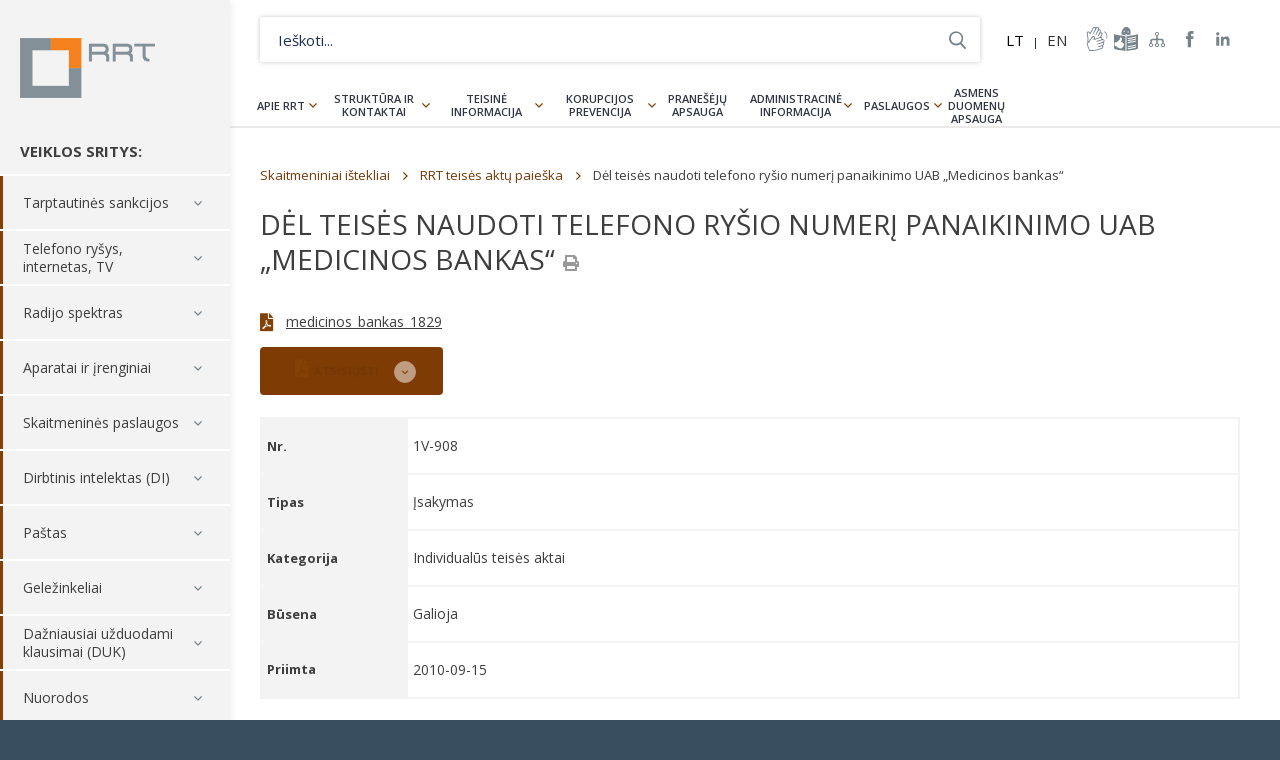

--- FILE ---
content_type: application/x-javascript
request_url: https://www.rrt.lt/wp-content/themes/rrt/assets/js/main2.js?ver=1.26
body_size: 2604
content:
jQuery(document).ready(function($) {
  function capitalizeFirstLetter(string) {
    return string.charAt(0).toUpperCase() + string.slice(1);
  }

  function capitalize_Words(str)
  {
   return str.replace(/\w\S*/g, function(txt){return txt.charAt(0).toUpperCase() + txt.substr(1).toLowerCase();});
 }
 $('#main-search').autocomplete({
  source: function(name, response) {
    $.ajax({
      type: 'POST',
      dataType: 'json',
      url: '/?s='+name.term,
      data: 'searchname='+name.term,
      success: function(data) {
        response(data);
      }
    });
  }
}).data('ui-autocomplete')._renderItem = function(ul, item) {
  var ttt = capitalize_Words(this.term);
  var tttl = capitalize_Words(item.label);
  var re = new RegExp("^" + ttt) ;
  var t = tttl.replace(re,"<span style='font-weight:bold;color:#f5821f;'>" + 
    ttt + 
    "</span>");
  return $("<li>")
  .append($("<a>").attr("href", item.link).html(t))
  .appendTo(ul);
};


$(".menu-trigger").click(function() {
  $("body").toggleClass("active-menu");
  return false;
});

$('[value="gf_other_choice"]').each(function() {
  var hho = $(this).parent();
  hho.prev().find("input").remove();
  hho.find("input[type=text]").val(hho.prev().find("label").text());
  hho.prev().find("label").remove();
});

$("img.alignleft, img.alignright, img.aligncenter").each(function() {
  $(this).unwrap("p");
});
$(".side-nav h4").click(function() {
  $("body").toggleClass("active-side");
  return false;
});

$(".gform_wrapper").each(function() {
  $(this).find("form").attr("action", $(this).find("form").attr("action")+"#"+$(this).attr("id"));
});

$(".years-select").change(function() {
  var crt = $(this).val();
  var ind = 0;
  $(".months-select option").each(function() {
    if ($(this).attr("data-parent") != crt) {
      $(this).attr("hidden", "hidden")
    } else {
      $(this).removeAttr("hidden");
      if (ind == 0) {
        $(this).prop("selected", true);
        $(".months-select").change();
      }
      ind++;
    }
  });
}).change();

$(".entry a[href$='.pdf'], .entry a[data-icon$='.pdf']").each(function() {
  $(this).prepend("<span class='fa fa-file-pdf'></span>");
});
$(".entry a[href$='.zip'], .entry a[href$='.rar'], .entry a[data-icon$='.zip'], .entry a[data-icon$='.rar']").each(function() {
  $(this).prepend("<span class='fa fa-file-archive'></span>");
});
$(".entry a[href$='.mp3'], .entry a[data-icon$='.mp3']").each(function() {
  $(this).prepend("<span class='fa fa-file-audio'></span>");
});
$(".entry a[href$='.xlsx'], .entry a[href$='.csv'], .entry a[data-icon$='.xlsx'], .entry a[data-icon$='.csv']").each(function() {
  $(this).prepend("<span class='fa fa-file-excel'></span>");
});
$(".entry a[href$='.jpg'], .entry a[href$='.png'], .entry a[href$='.jpeg'], .entry a[data-icon$='.jpg'], .entry a[data-icon$='.png'], .entry a[data-icon$='.jpeg']").each(function() {
  $(this).prepend("<span class='fa fa-file-image'></span>");
});
$(".entry a[href$='.docx'], .entry a[href$='.doc'], .entry a[data-icon$='.docx'], .entry a[data-icon$='.doc']").each(function() {
  $(this).prepend("<span class='fa fa-file-word'></span>");
});
$(".entry a[href$='.pdf'],.entry a[href$='.zip'], .entry a[href$='.rar'],.entry a[href$='.mp3'],.entry a[href$='.xlsx'], .entry a[href$='.csv'],.entry a[href$='.jpg'], .entry a[href$='.png'], .entry a[href$='.jpeg'],.entry a[href$='.docx'], .entry a[href$='.doc']").each(function() {
  if (!this.previousSibling) {
    $(this).parent("p").addClass("start-link")
  }
});
$(".entry > .start-link").each(function() {
    // $(this).nextUntil(":not(.start-link)").addBack().wrapAll('<ul class="docs"></ul>');
    // .wrapAll("<ul class='menuSet'></ul>");
  });

$(document).on("change", ".opt-trigger", function() {
  $('.accordion .toggler ').removeClass("active");
  $('.accordion .searched').removeClass("searched");
  $('.accordion .acc-cc').removeClass("hide-block");
  $("tr.more").removeClass("vis").find(".more-cc").slideUp(300);
  $('.entry').removeClass("searched-query");
  $('.accordion').removeClass("vos");
  $('.accordion .acc-cc').hide();
  $(".accordion-filter").val("");
  $(".full-t").removeClass("hide");
  $(".opt-hide").removeClass("active");
  $("[data-id='"+$(this).val()+"']").addClass("active");
});

$(document).on("change keyup", ".accordion-filter", function() {
  var type = $(this).data("type");
  $('.accordion .toggler ').removeClass("active");
  $('.accordion .acc-cc').addClass("hide-block");
  $('.entry').removeClass("searched-query");
  $("tr.more").removeClass("vis").find(".more-cc").slideUp(300);
  $('.accordion .searched').removeClass("searched");
  $('.accordion .acc-cc').hide();
  var lower = $(this).val().toLowerCase();
  if ($(this).val().length > 0) {
    if ($("td."+type+"[data-"+type+"*='"+lower+"']").length) {
      $('.entry').addClass("searched-query");
      $("td."+type+"[data-"+type+"*='"+lower+"']").each(function() {
        $(this).parent().addClass("searched");
        $(this).parentsUntil(".entry").each(function() {
          if ($(this).hasClass("acc-cc")) {
            $(this).show().prev(".toggler").addClass("active");
            $(this).removeClass("hide-block");
          }
          if ($(this).hasClass("accordion")) {
            if ($(this).find("td."+type+"[data-"+type+"*='"+lower+"']").length) {
              $(this).addClass("vos");
            }
          }
        });
      }); 
    }
  } else {
    $('.accordion .acc-cc').removeClass("hide-block");
  }
  if ($(".acc-cc.hide-block").length == $(".acc-cc").length) {
    $(".full-t").addClass("hide");
  } else {
    $(".full-t").removeClass("hide");
  }
});
if ($(".active .accordion-filter").length) {
  if ($(".active .accordion-filter").val().length) {
    $(".active .accordion-filter").change();
  }
}
$("table").each(function() {
  $(this).wrap("<div class=table></div>")
});

$(".accordion p a.more").click(function() {
  var next = $(this).parent("p").next(".more-desc");
  if (next.is(":visible")) {
      // $(".more-desc").slideUp(300);
      next.slideUp(300);
    } else {
      // $(".more-desc").slideUp(300);
      next.slideDown(300);
    }
    return false;
  });
$(".table td a.more").click(function() {
  var next = $(this).parent("td").parent("tr").next("tr.more");
  if (next.find(".more-cc").is(":visible")) {
      // $("tr.more").removeClass("vis").find(".more-cc").slideUp(300);
      next.removeClass("vis").find(".more-cc").slideUp(300);
    } else {
      // $("tr.more").removeClass("vis").find(".more-cc").slideUp(300);
      next.addClass("vis").find(".more-cc").slideDown(300);
    }
    return false;
  });
$(".datepicker-input").attr("autocomplete", "off").datepicker({
  changeMonth: true,
  dateFormat: "yy-mm-dd",
  showOtherMonths: true,
  yearRange: "-15:+0",
  selectOtherMonths: true,
  changeYear: true,
  maxDate: '0'
});
$(".accordion > .toggler").click(function() {
  if ($(this).hasClass("active")) {
    $(this).parent().find(".toggler").removeClass("active").next().slideUp(300);
  } else {
    $(this).parent().siblings().find(".toggler").removeClass("active").next().slideUp(300);
    $(this).addClass("active").next().slideDown(300);
  }
  return false;
});


$(".main-nav > ul > li.menu-item-has-children > a").click(function() {
  if ($(window).width() < 1024) {
    $(".main-nav > ul > li > ul > .menu-item-has-children a").removeClass("active").next().slideUp(300);
    if ($(this).hasClass("active")) {
      $(".main-nav > ul > li > a").removeClass("active").next().slideUp(300);
    } else {
      $(".main-nav > ul > li > a").removeClass("active").next().slideUp(300);
      $(this).toggleClass("active").next().slideToggle(300);
    }
    return false;
  }
});
$(".main-nav > ul > li > ul > .menu-item-has-children > a").click(function() {
  if ($(window).width() < 1024) {
    if ($(this).hasClass("active")) {
      $(".main-nav > ul > li > ul > .menu-item-has-children a").removeClass("active").next().slideUp(300);
    } else {
      $(".main-nav > ul > li > ul > .menu-item-has-children a").removeClass("active").next().slideUp(300);
      $(this).toggleClass("active").next().slideToggle(300);
    }
    return false;
  }
});


if ($(".w-time").length) {
  $(".content-row").addClass("orange-acc");
}


$(".side-nav .services-nav > ul > li > a").click(function() {
  $(".side-nav .services-nav > ul > li.current-active").removeClass("current-active");
  $(".side-nav .services-nav > ul > li > ul > .current-active").removeClass("current-active");
  $(".side-nav .services-nav > ul > li > ul > .menu-item-has-children a").removeClass("active").next().slideUp(300);
  if ($(this).next().is(":visible")) {
    $(".side-nav .services-nav > ul > li > a").removeClass("active").next().slideUp(300);
  } else {
    $(".side-nav .services-nav > ul > li > a").removeClass("active").next().slideUp(300);
    $(this).toggleClass("active").next().slideToggle(300);
  }
  return false;
});
$(".side-nav .services-nav > ul > li > ul > .menu-item-has-children > a").click(function() {
  $(".side-nav .services-nav > ul > li > ul > .current-active").removeClass("current-active");
  if ($(this).next().is(":visible")) {
    $(".side-nav .services-nav > ul > li > ul > .menu-item-has-children a").removeClass("active").next().slideUp(300);
  } else {
    $(".side-nav .services-nav > ul > li > ul > .menu-item-has-children a").removeClass("active").next().slideUp(300);
    $(this).toggleClass("active").next().slideToggle(300);
  }
  return false;
});

$('.logos-row ul').slick({
  dots: false,
  speed: 300,
  slidesToShow: 6,
  slidesToScroll: 6,
  responsive: [
  {
    breakpoint: 1366,
    settings: {
      slidesToShow: 6,
      slidesToScroll: 6,
    }
  },
  {
    breakpoint: 1023,
    settings: {
      slidesToShow: 5,
      slidesToScroll: 5
    }
  },
  {
    breakpoint: 767,
    settings: {
      slidesToShow: 3,
      slidesToScroll: 3
    }
  },
  {
    breakpoint: 480,
    settings: {
      slidesToShow: 2,
      slidesToScroll: 2
    }
  }
  ]
});

$('.home-slides').slick({
  arrows: true,
  dots: true,
  speed: 300,
  slidesToShow: 1,
  autoplay: true,
  slidesToScroll: 1,
});



$('.row-banners').each(function() {
  var hho = $(this).attr("data-cols");
  var children = $(this).children().length;
  if (children > hho) {

    $(this).slick({
      dots: false,
      speed: 300,
      infinite: true,
      slidesToShow: parseInt(hho),
      slidesToScroll: parseInt(hho),
      responsive: [
      {
        breakpoint: 767,
        settings: {
          slidesToShow: 1,
          slidesToScroll: 1
        }
      },
      ]
    });
  }
});

$('.head-controls .fast-links .acc').click(function() {
  if ($("body").hasClass("disabled-css")) {
    $("body").removeClass("disabled-css");
    localStorage.setItem('dissable', false);
  } else {
    $("body").addClass("disabled-css");
    localStorage.setItem('dissable', true);
  }
  return false;
});



if (localStorage.getItem('dissable') == "true") {
  $("body").addClass("disabled-css");
}


  // getCookies = function(){
  //   var pairs = document.cookie.split(";");
  //   var cookies = {};
  //   for (var i=0; i<pairs.length; i++){
  //     var pair = pairs[i].split("=");
  //     cookies[(pair[0]+'').trim()] = unescape(pair[1]);
  //   }
  //   return cookies;
  // }

  function getCookie(cname) {
    var name = cname + "=";
    var ca = document.cookie.split(';');
    for(var i = 0; i < ca.length; i++) {
      var c = ca[i];
      while (c.charAt(0) == ' ') {
        c = c.substring(1);
      }
      if (c.indexOf(name) == 0) {
        return c.substring(name.length, c.length);
      }
    }
    return "";
  }



  function setCookie(cname, cvalue, exdays) {
    var d = new Date();
    d.setTime(d.getTime() + (exdays * 24 * 60 * 60 * 1000));
    var expires = "expires="+d.toUTCString();
    document.cookie = cname + "=" + cvalue + ";" + expires + ";path=/";
  }
  $('.cookies [href="#"]').click(function() {
    setCookie("cookies", true, 365);
    $(".cookies").hide();
    return false;
  });

  if (!getCookie("cookies")) {
    $(".cookies").show();
  }

  $().fancybox({
    selector : '.gallery-item a:visible',
    thumbs : false,
    buttons: [
    "close"
    ],
  });

  $(".slick-slide").removeAttr("tabindex");
  setTimeout(() => {
    
  $(".slick-slide").removeAttr("tabindex");
  }, 100);
});


--- FILE ---
content_type: image/svg+xml
request_url: https://www.rrt.lt/wp-content/themes/rrt/assets/images/ico_r_o.svg
body_size: -143
content:
<svg xmlns="http://www.w3.org/2000/svg" width="5" height="8" viewBox="0 0 5 8">
  <defs>
    <style>
      .cls-1 {
        fill: #844106;
        fill-rule: evenodd;
      }
    </style>
  </defs>
  <path id="Forma_1_copy_26" data-name="Forma 1 copy 26" class="cls-1" d="M1063.95,1131l-0.95.93,3.11,3.07-3.11,3.07,0.95,0.93,4.05-4Z" transform="translate(-1063 -1131)"/>
</svg>


--- FILE ---
content_type: image/svg+xml
request_url: https://www.rrt.lt/wp-content/themes/rrt/assets/images/ico_submit_d.svg
body_size: -48
content:
<svg xmlns="http://www.w3.org/2000/svg" width="23" height="23" viewBox="0 0 23 23">
  <defs>
    <style>
      .cls-1 {
        fill: #fff;
        stroke: #fff;
        stroke-linejoin: round;
        stroke-width: 1px;
        opacity: 0.5;
      }

      .cls-2 {
        fill: #844106;
        fill-rule: evenodd;
      }
    </style>
  </defs>
  <circle id="Ellipse_1_copy_10" data-name="Ellipse 1 copy 10" class="cls-1" cx="11.5" cy="11.5" r="11"/>
  <path id="Forma_1_copy_13" data-name="Forma 1 copy 13" class="cls-2" d="M461.608,326.108l0.79-.8,2.594,2.63,2.595-2.63,0.79,0.8-3.385,3.43Z" transform="translate(-453.5 -315.5)"/>
</svg>


--- FILE ---
content_type: image/svg+xml
request_url: https://www.rrt.lt/wp-content/themes/rrt/assets/images/ico_down.svg
body_size: -161
content:
<svg xmlns="http://www.w3.org/2000/svg" width="8" height="5" viewBox="0 0 8 5">
  <defs>
    <style>
      .cls-1 {
        fill: #844106;
        fill-rule: evenodd;
      }
    </style>
  </defs>
  <path id="Forma_1_copy_18" data-name="Forma 1 copy 18" class="cls-1" d="M618,102.946L617.066,102,614,105.107,610.933,102l-0.933.946L614,107Z" transform="translate(-610 -102)"/>
</svg>


--- FILE ---
content_type: image/svg+xml
request_url: https://www.rrt.lt/wp-content/uploads/2023/05/5.svg
body_size: 3277
content:
<?xml version="1.0" encoding="UTF-8"?>
<svg xmlns="http://www.w3.org/2000/svg" xmlns:xlink="http://www.w3.org/1999/xlink" width="156" zoomAndPan="magnify" viewBox="0 0 116.88 74.999997" height="100" preserveAspectRatio="xMidYMid meet" version="1.0">
  <defs>
    <g></g>
    <clipPath id="d25509d8b3">
      <path d="M 0 0.0390625 L 116.761719 0.0390625 L 116.761719 74.960938 L 0 74.960938 Z M 0 0.0390625 " clip-rule="nonzero"></path>
    </clipPath>
    <clipPath id="7fffdf3a84">
      <path d="M 12 19 L 33 19 L 33 42 L 12 42 Z M 12 19 " clip-rule="nonzero"></path>
    </clipPath>
    <clipPath id="c5e48681f1">
      <path d="M 38.167969 44.617188 L 17.980469 56.097656 L 3.164062 30.042969 L 23.355469 18.5625 Z M 38.167969 44.617188 " clip-rule="nonzero"></path>
    </clipPath>
    <clipPath id="381364cb6a">
      <path d="M 38.167969 44.617188 L 17.980469 56.097656 L 3.164062 30.042969 L 23.355469 18.5625 Z M 38.167969 44.617188 " clip-rule="nonzero"></path>
    </clipPath>
    <clipPath id="61ad0e19ad">
      <path d="M 13 42 L 32 42 L 32 49 L 13 49 Z M 13 42 " clip-rule="nonzero"></path>
    </clipPath>
    <clipPath id="2892535480">
      <path d="M 38.167969 44.617188 L 17.980469 56.097656 L 3.164062 30.042969 L 23.355469 18.5625 Z M 38.167969 44.617188 " clip-rule="nonzero"></path>
    </clipPath>
    <clipPath id="330b63c446">
      <path d="M 38.167969 44.617188 L 17.980469 56.097656 L 3.164062 30.042969 L 23.355469 18.5625 Z M 38.167969 44.617188 " clip-rule="nonzero"></path>
    </clipPath>
    <clipPath id="cd653bd85e">
      <path d="M 19 32 L 25 32 L 25 37 L 19 37 Z M 19 32 " clip-rule="nonzero"></path>
    </clipPath>
    <clipPath id="c1cd61c857">
      <path d="M 38.167969 44.617188 L 17.980469 56.097656 L 3.164062 30.042969 L 23.355469 18.5625 Z M 38.167969 44.617188 " clip-rule="nonzero"></path>
    </clipPath>
    <clipPath id="ba3fcaff70">
      <path d="M 38.167969 44.617188 L 17.980469 56.097656 L 3.164062 30.042969 L 23.355469 18.5625 Z M 38.167969 44.617188 " clip-rule="nonzero"></path>
    </clipPath>
  </defs>
  <g clip-path="url(#d25509d8b3)">
    <path stroke-linecap="butt" transform="matrix(0.749231, 0, 0, 0.749231, 0.000000750248, 0.038459)" fill="none" stroke-linejoin="miter" d="M -0.00000100136 0.00080544 L 155.998556 0.00080544 L 155.998556 99.999212 L -0.00000100136 99.999212 L -0.00000100136 0.00080544 " stroke="#eaeaec" stroke-width="1.4" stroke-opacity="1" stroke-miterlimit="4"></path>
  </g>
  <g clip-path="url(#7fffdf3a84)">
    <g clip-path="url(#c5e48681f1)">
      <g clip-path="url(#381364cb6a)">
        <path fill="#ef7d00" d="M 32.164062 34.050781 L 23.363281 19.84375 L 23.382812 30.171875 C 24.175781 30.375 24.902344 30.792969 25.496094 31.398438 C 26.34375 32.265625 26.8125 33.40625 26.8125 34.617188 C 26.816406 36.226562 25.960938 37.714844 24.578125 38.503906 C 23.902344 38.886719 23.128906 39.085938 22.34375 39.074219 C 19.875 39.035156 17.859375 36.972656 17.855469 34.480469 C 17.851562 32.867188 18.707031 31.378906 20.089844 30.59375 C 20.457031 30.382812 20.855469 30.230469 21.265625 30.136719 L 21.246094 19.808594 L 12.5 33.75 L 15.699219 40.808594 L 28.992188 41.011719 Z M 32.164062 34.050781 " fill-opacity="1" fill-rule="nonzero"></path>
      </g>
    </g>
  </g>
  <g clip-path="url(#61ad0e19ad)">
    <g clip-path="url(#2892535480)">
      <g clip-path="url(#330b63c446)">
        <path fill="#ef7d00" d="M 31.175781 48.582031 L 28.96875 43.148438 L 26.382812 43.109375 L 15.734375 42.945312 L 13.546875 48.3125 Z M 31.175781 48.582031 " fill-opacity="1" fill-rule="nonzero"></path>
      </g>
    </g>
  </g>
  <g clip-path="url(#cd653bd85e)">
    <g clip-path="url(#c1cd61c857)">
      <g clip-path="url(#ba3fcaff70)">
        <path fill="#ef7d00" d="M 22.328125 32.160156 C 21.914062 32.15625 21.507812 32.257812 21.152344 32.460938 C 20.421875 32.875 19.96875 33.660156 19.972656 34.511719 C 19.972656 35.148438 20.21875 35.75 20.667969 36.210938 C 21.113281 36.667969 21.707031 36.925781 22.339844 36.933594 C 22.753906 36.941406 23.160156 36.835938 23.515625 36.636719 C 24.246094 36.21875 24.699219 35.433594 24.695312 34.582031 C 24.695312 33.945312 24.449219 33.34375 24 32.886719 C 23.554688 32.429688 22.960938 32.171875 22.328125 32.160156 Z M 22.328125 32.160156 " fill-opacity="1" fill-rule="nonzero"></path>
      </g>
    </g>
  </g>
  <g fill="#ef7d00" fill-opacity="1">
    <g transform="translate(38.178377, 43.224081)">
      <g>
        <path d="M 0.71875 -4.140625 C 0.71875 -4.890625 0.832031 -5.539062 1.0625 -6.09375 C 1.289062 -6.65625 1.59375 -7.125 1.96875 -7.5 C 2.34375 -7.875 2.769531 -8.15625 3.25 -8.34375 C 3.738281 -8.53125 4.238281 -8.625 4.75 -8.625 C 5.9375 -8.625 6.875 -8.257812 7.5625 -7.53125 C 8.257812 -6.800781 8.609375 -5.726562 8.609375 -4.3125 C 8.609375 -4.175781 8.601562 -4.023438 8.59375 -3.859375 C 8.582031 -3.691406 8.570312 -3.546875 8.5625 -3.421875 L 3.171875 -3.421875 C 3.222656 -2.929688 3.445312 -2.539062 3.84375 -2.25 C 4.25 -1.96875 4.796875 -1.828125 5.484375 -1.828125 C 5.921875 -1.828125 6.347656 -1.863281 6.765625 -1.9375 C 7.191406 -2.019531 7.535156 -2.117188 7.796875 -2.234375 L 8.125 -0.296875 C 7.988281 -0.234375 7.8125 -0.171875 7.59375 -0.109375 C 7.382812 -0.046875 7.148438 0.00390625 6.890625 0.046875 C 6.628906 0.0976562 6.347656 0.140625 6.046875 0.171875 C 5.753906 0.203125 5.457031 0.21875 5.15625 0.21875 C 4.40625 0.21875 3.75 0.109375 3.1875 -0.109375 C 2.625 -0.335938 2.160156 -0.644531 1.796875 -1.03125 C 1.429688 -1.414062 1.160156 -1.875 0.984375 -2.40625 C 0.804688 -2.945312 0.71875 -3.523438 0.71875 -4.140625 Z M 6.3125 -5.046875 C 6.300781 -5.253906 6.265625 -5.453125 6.203125 -5.640625 C 6.148438 -5.835938 6.0625 -6.007812 5.9375 -6.15625 C 5.8125 -6.300781 5.65625 -6.421875 5.46875 -6.515625 C 5.28125 -6.617188 5.050781 -6.671875 4.78125 -6.671875 C 4.507812 -6.671875 4.273438 -6.625 4.078125 -6.53125 C 3.890625 -6.4375 3.734375 -6.316406 3.609375 -6.171875 C 3.484375 -6.023438 3.382812 -5.851562 3.3125 -5.65625 C 3.25 -5.457031 3.203125 -5.253906 3.171875 -5.046875 Z M 6.3125 -5.046875 "></path>
      </g>
    </g>
  </g>
  <g fill="#1d1d1b" fill-opacity="1">
    <g transform="translate(47.511228, 43.224081)">
      <g>
        <path d="M 6.5 -4.140625 C 6.5 -4.878906 6.332031 -5.46875 6 -5.90625 C 5.675781 -6.34375 5.191406 -6.5625 4.546875 -6.5625 C 4.328125 -6.5625 4.125 -6.550781 3.9375 -6.53125 C 3.757812 -6.519531 3.613281 -6.503906 3.5 -6.484375 L 3.5 -2.1875 C 3.644531 -2.09375 3.835938 -2.015625 4.078125 -1.953125 C 4.316406 -1.890625 4.5625 -1.859375 4.8125 -1.859375 C 5.9375 -1.859375 6.5 -2.617188 6.5 -4.140625 Z M 8.9375 -4.203125 C 8.9375 -3.554688 8.851562 -2.960938 8.6875 -2.421875 C 8.53125 -1.890625 8.296875 -1.429688 7.984375 -1.046875 C 7.679688 -0.671875 7.300781 -0.375 6.84375 -0.15625 C 6.382812 0.0507812 5.859375 0.15625 5.265625 0.15625 C 4.929688 0.15625 4.617188 0.125 4.328125 0.0625 C 4.046875 0 3.769531 -0.0859375 3.5 -0.203125 L 3.5 2.953125 L 1.125 2.953125 L 1.125 -8.125 C 1.332031 -8.1875 1.570312 -8.242188 1.84375 -8.296875 C 2.125 -8.359375 2.414062 -8.410156 2.71875 -8.453125 C 3.03125 -8.492188 3.34375 -8.523438 3.65625 -8.546875 C 3.96875 -8.578125 4.269531 -8.59375 4.5625 -8.59375 C 5.25 -8.59375 5.863281 -8.488281 6.40625 -8.28125 C 6.945312 -8.070312 7.40625 -7.78125 7.78125 -7.40625 C 8.15625 -7.03125 8.441406 -6.566406 8.640625 -6.015625 C 8.835938 -5.472656 8.9375 -4.867188 8.9375 -4.203125 Z M 8.9375 -4.203125 "></path>
      </g>
    </g>
  </g>
  <g fill="#1d1d1b" fill-opacity="1">
    <g transform="translate(57.166881, 43.224081)">
      <g>
        <path d="M 4.328125 -1.65625 C 4.566406 -1.65625 4.789062 -1.660156 5 -1.671875 C 5.21875 -1.679688 5.390625 -1.695312 5.515625 -1.71875 L 5.515625 -3.53125 C 5.421875 -3.550781 5.273438 -3.570312 5.078125 -3.59375 C 4.890625 -3.613281 4.71875 -3.625 4.5625 -3.625 C 4.332031 -3.625 4.117188 -3.609375 3.921875 -3.578125 C 3.722656 -3.554688 3.550781 -3.507812 3.40625 -3.4375 C 3.257812 -3.363281 3.140625 -3.257812 3.046875 -3.125 C 2.960938 -3 2.921875 -2.84375 2.921875 -2.65625 C 2.921875 -2.28125 3.046875 -2.019531 3.296875 -1.875 C 3.546875 -1.726562 3.890625 -1.65625 4.328125 -1.65625 Z M 4.140625 -8.625 C 4.835938 -8.625 5.421875 -8.546875 5.890625 -8.390625 C 6.359375 -8.234375 6.734375 -8.003906 7.015625 -7.703125 C 7.304688 -7.398438 7.507812 -7.035156 7.625 -6.609375 C 7.738281 -6.191406 7.796875 -5.71875 7.796875 -5.1875 L 7.796875 -0.234375 C 7.453125 -0.160156 6.976562 -0.078125 6.375 0.015625 C 5.769531 0.117188 5.035156 0.171875 4.171875 0.171875 C 3.628906 0.171875 3.132812 0.125 2.6875 0.03125 C 2.25 -0.0625 1.867188 -0.21875 1.546875 -0.4375 C 1.234375 -0.65625 0.988281 -0.941406 0.8125 -1.296875 C 0.644531 -1.648438 0.5625 -2.082031 0.5625 -2.59375 C 0.5625 -3.082031 0.660156 -3.492188 0.859375 -3.828125 C 1.054688 -4.171875 1.316406 -4.441406 1.640625 -4.640625 C 1.972656 -4.847656 2.351562 -5 2.78125 -5.09375 C 3.207031 -5.1875 3.648438 -5.234375 4.109375 -5.234375 C 4.421875 -5.234375 4.695312 -5.21875 4.9375 -5.1875 C 5.175781 -5.15625 5.367188 -5.117188 5.515625 -5.078125 L 5.515625 -5.3125 C 5.515625 -5.71875 5.390625 -6.039062 5.140625 -6.28125 C 4.898438 -6.53125 4.476562 -6.65625 3.875 -6.65625 C 3.46875 -6.65625 3.066406 -6.625 2.671875 -6.5625 C 2.273438 -6.5 1.929688 -6.414062 1.640625 -6.3125 L 1.34375 -8.234375 C 1.476562 -8.273438 1.648438 -8.316406 1.859375 -8.359375 C 2.066406 -8.410156 2.289062 -8.453125 2.53125 -8.484375 C 2.78125 -8.523438 3.039062 -8.554688 3.3125 -8.578125 C 3.582031 -8.609375 3.859375 -8.625 4.140625 -8.625 Z M 4.140625 -8.625 "></path>
      </g>
    </g>
  </g>
  <g fill="#1d1d1b" fill-opacity="1">
    <g transform="translate(66.00724, 43.224081)">
      <g>
        <path d="M 6.1875 -6.296875 C 5.96875 -6.347656 5.710938 -6.398438 5.421875 -6.453125 C 5.140625 -6.515625 4.832031 -6.546875 4.5 -6.546875 C 4.351562 -6.546875 4.175781 -6.53125 3.96875 -6.5 C 3.757812 -6.476562 3.601562 -6.453125 3.5 -6.421875 L 3.5 0 L 1.125 0 L 1.125 -7.953125 C 1.550781 -8.109375 2.050781 -8.25 2.625 -8.375 C 3.207031 -8.507812 3.859375 -8.578125 4.578125 -8.578125 C 4.703125 -8.578125 4.851562 -8.566406 5.03125 -8.546875 C 5.21875 -8.535156 5.398438 -8.515625 5.578125 -8.484375 C 5.753906 -8.460938 5.929688 -8.429688 6.109375 -8.390625 C 6.296875 -8.359375 6.453125 -8.316406 6.578125 -8.265625 Z M 6.1875 -6.296875 "></path>
      </g>
    </g>
  </g>
  <g fill="#1d1d1b" fill-opacity="1">
    <g transform="translate(72.753406, 43.224081)">
      <g>
        <path d="M 4.328125 -1.65625 C 4.566406 -1.65625 4.789062 -1.660156 5 -1.671875 C 5.21875 -1.679688 5.390625 -1.695312 5.515625 -1.71875 L 5.515625 -3.53125 C 5.421875 -3.550781 5.273438 -3.570312 5.078125 -3.59375 C 4.890625 -3.613281 4.71875 -3.625 4.5625 -3.625 C 4.332031 -3.625 4.117188 -3.609375 3.921875 -3.578125 C 3.722656 -3.554688 3.550781 -3.507812 3.40625 -3.4375 C 3.257812 -3.363281 3.140625 -3.257812 3.046875 -3.125 C 2.960938 -3 2.921875 -2.84375 2.921875 -2.65625 C 2.921875 -2.28125 3.046875 -2.019531 3.296875 -1.875 C 3.546875 -1.726562 3.890625 -1.65625 4.328125 -1.65625 Z M 4.140625 -8.625 C 4.835938 -8.625 5.421875 -8.546875 5.890625 -8.390625 C 6.359375 -8.234375 6.734375 -8.003906 7.015625 -7.703125 C 7.304688 -7.398438 7.507812 -7.035156 7.625 -6.609375 C 7.738281 -6.191406 7.796875 -5.71875 7.796875 -5.1875 L 7.796875 -0.234375 C 7.453125 -0.160156 6.976562 -0.078125 6.375 0.015625 C 5.769531 0.117188 5.035156 0.171875 4.171875 0.171875 C 3.628906 0.171875 3.132812 0.125 2.6875 0.03125 C 2.25 -0.0625 1.867188 -0.21875 1.546875 -0.4375 C 1.234375 -0.65625 0.988281 -0.941406 0.8125 -1.296875 C 0.644531 -1.648438 0.5625 -2.082031 0.5625 -2.59375 C 0.5625 -3.082031 0.660156 -3.492188 0.859375 -3.828125 C 1.054688 -4.171875 1.316406 -4.441406 1.640625 -4.640625 C 1.972656 -4.847656 2.351562 -5 2.78125 -5.09375 C 3.207031 -5.1875 3.648438 -5.234375 4.109375 -5.234375 C 4.421875 -5.234375 4.695312 -5.21875 4.9375 -5.1875 C 5.175781 -5.15625 5.367188 -5.117188 5.515625 -5.078125 L 5.515625 -5.3125 C 5.515625 -5.71875 5.390625 -6.039062 5.140625 -6.28125 C 4.898438 -6.53125 4.476562 -6.65625 3.875 -6.65625 C 3.46875 -6.65625 3.066406 -6.625 2.671875 -6.5625 C 2.273438 -6.5 1.929688 -6.414062 1.640625 -6.3125 L 1.34375 -8.234375 C 1.476562 -8.273438 1.648438 -8.316406 1.859375 -8.359375 C 2.066406 -8.410156 2.289062 -8.453125 2.53125 -8.484375 C 2.78125 -8.523438 3.039062 -8.554688 3.3125 -8.578125 C 3.582031 -8.609375 3.859375 -8.625 4.140625 -8.625 Z M 4.140625 -8.625 "></path>
      </g>
    </g>
  </g>
  <g fill="#1d1d1b" fill-opacity="1">
    <g transform="translate(81.593765, 43.224081)">
      <g>
        <path d="M 3.53125 -1.703125 C 3.96875 -1.703125 4.273438 -1.742188 4.453125 -1.828125 C 4.640625 -1.921875 4.734375 -2.085938 4.734375 -2.328125 C 4.734375 -2.523438 4.613281 -2.691406 4.375 -2.828125 C 4.144531 -2.972656 3.789062 -3.140625 3.3125 -3.328125 C 2.9375 -3.460938 2.597656 -3.601562 2.296875 -3.75 C 1.992188 -3.90625 1.734375 -4.085938 1.515625 -4.296875 C 1.304688 -4.503906 1.140625 -4.75 1.015625 -5.03125 C 0.898438 -5.320312 0.84375 -5.671875 0.84375 -6.078125 C 0.84375 -6.859375 1.132812 -7.476562 1.71875 -7.9375 C 2.3125 -8.394531 3.117188 -8.625 4.140625 -8.625 C 4.648438 -8.625 5.140625 -8.578125 5.609375 -8.484375 C 6.078125 -8.398438 6.453125 -8.304688 6.734375 -8.203125 L 6.3125 -6.34375 C 6.03125 -6.4375 5.726562 -6.519531 5.40625 -6.59375 C 5.082031 -6.675781 4.71875 -6.71875 4.3125 -6.71875 C 3.570312 -6.71875 3.203125 -6.507812 3.203125 -6.09375 C 3.203125 -6 3.21875 -5.910156 3.25 -5.828125 C 3.28125 -5.753906 3.34375 -5.679688 3.4375 -5.609375 C 3.53125 -5.546875 3.660156 -5.472656 3.828125 -5.390625 C 3.992188 -5.316406 4.203125 -5.226562 4.453125 -5.125 C 4.984375 -4.9375 5.414062 -4.75 5.75 -4.5625 C 6.09375 -4.375 6.363281 -4.171875 6.5625 -3.953125 C 6.757812 -3.734375 6.894531 -3.488281 6.96875 -3.21875 C 7.050781 -2.957031 7.09375 -2.648438 7.09375 -2.296875 C 7.09375 -1.472656 6.78125 -0.847656 6.15625 -0.421875 C 5.539062 0.00390625 4.660156 0.21875 3.515625 0.21875 C 2.765625 0.21875 2.140625 0.15625 1.640625 0.03125 C 1.148438 -0.09375 0.8125 -0.195312 0.625 -0.28125 L 1.015625 -2.21875 C 1.421875 -2.0625 1.835938 -1.9375 2.265625 -1.84375 C 2.691406 -1.75 3.113281 -1.703125 3.53125 -1.703125 Z M 1.65625 -11.5625 L 2.53125 -12.609375 L 4.140625 -11.375 L 5.734375 -12.609375 L 6.640625 -11.5625 L 4.140625 -9.359375 Z M 1.65625 -11.5625 "></path>
      </g>
    </g>
  </g>
  <g fill="#1d1d1b" fill-opacity="1">
    <g transform="translate(89.347064, 43.224081)">
      <g>
        <path d="M 4.328125 -1.65625 C 4.566406 -1.65625 4.789062 -1.660156 5 -1.671875 C 5.21875 -1.679688 5.390625 -1.695312 5.515625 -1.71875 L 5.515625 -3.53125 C 5.421875 -3.550781 5.273438 -3.570312 5.078125 -3.59375 C 4.890625 -3.613281 4.71875 -3.625 4.5625 -3.625 C 4.332031 -3.625 4.117188 -3.609375 3.921875 -3.578125 C 3.722656 -3.554688 3.550781 -3.507812 3.40625 -3.4375 C 3.257812 -3.363281 3.140625 -3.257812 3.046875 -3.125 C 2.960938 -3 2.921875 -2.84375 2.921875 -2.65625 C 2.921875 -2.28125 3.046875 -2.019531 3.296875 -1.875 C 3.546875 -1.726562 3.890625 -1.65625 4.328125 -1.65625 Z M 4.140625 -8.625 C 4.835938 -8.625 5.421875 -8.546875 5.890625 -8.390625 C 6.359375 -8.234375 6.734375 -8.003906 7.015625 -7.703125 C 7.304688 -7.398438 7.507812 -7.035156 7.625 -6.609375 C 7.738281 -6.191406 7.796875 -5.71875 7.796875 -5.1875 L 7.796875 -0.234375 C 7.453125 -0.160156 6.976562 -0.078125 6.375 0.015625 C 5.769531 0.117188 5.035156 0.171875 4.171875 0.171875 C 3.628906 0.171875 3.132812 0.125 2.6875 0.03125 C 2.25 -0.0625 1.867188 -0.21875 1.546875 -0.4375 C 1.234375 -0.65625 0.988281 -0.941406 0.8125 -1.296875 C 0.644531 -1.648438 0.5625 -2.082031 0.5625 -2.59375 C 0.5625 -3.082031 0.660156 -3.492188 0.859375 -3.828125 C 1.054688 -4.171875 1.316406 -4.441406 1.640625 -4.640625 C 1.972656 -4.847656 2.351562 -5 2.78125 -5.09375 C 3.207031 -5.1875 3.648438 -5.234375 4.109375 -5.234375 C 4.421875 -5.234375 4.695312 -5.21875 4.9375 -5.1875 C 5.175781 -5.15625 5.367188 -5.117188 5.515625 -5.078125 L 5.515625 -5.3125 C 5.515625 -5.71875 5.390625 -6.039062 5.140625 -6.28125 C 4.898438 -6.53125 4.476562 -6.65625 3.875 -6.65625 C 3.46875 -6.65625 3.066406 -6.625 2.671875 -6.5625 C 2.273438 -6.5 1.929688 -6.414062 1.640625 -6.3125 L 1.34375 -8.234375 C 1.476562 -8.273438 1.648438 -8.316406 1.859375 -8.359375 C 2.066406 -8.410156 2.289062 -8.453125 2.53125 -8.484375 C 2.78125 -8.523438 3.039062 -8.554688 3.3125 -8.578125 C 3.582031 -8.609375 3.859375 -8.625 4.140625 -8.625 Z M 4.140625 -8.625 "></path>
      </g>
    </g>
  </g>
  <g fill="#1d1d1b" fill-opacity="1">
    <g transform="translate(98.187423, 43.224081)">
      <g>
        <path d="M 3.53125 -1.703125 C 3.96875 -1.703125 4.273438 -1.742188 4.453125 -1.828125 C 4.640625 -1.921875 4.734375 -2.085938 4.734375 -2.328125 C 4.734375 -2.523438 4.613281 -2.691406 4.375 -2.828125 C 4.144531 -2.972656 3.789062 -3.140625 3.3125 -3.328125 C 2.9375 -3.460938 2.597656 -3.601562 2.296875 -3.75 C 1.992188 -3.90625 1.734375 -4.085938 1.515625 -4.296875 C 1.304688 -4.503906 1.140625 -4.75 1.015625 -5.03125 C 0.898438 -5.320312 0.84375 -5.671875 0.84375 -6.078125 C 0.84375 -6.859375 1.132812 -7.476562 1.71875 -7.9375 C 2.3125 -8.394531 3.117188 -8.625 4.140625 -8.625 C 4.648438 -8.625 5.140625 -8.578125 5.609375 -8.484375 C 6.078125 -8.398438 6.453125 -8.304688 6.734375 -8.203125 L 6.3125 -6.34375 C 6.03125 -6.4375 5.726562 -6.519531 5.40625 -6.59375 C 5.082031 -6.675781 4.71875 -6.71875 4.3125 -6.71875 C 3.570312 -6.71875 3.203125 -6.507812 3.203125 -6.09375 C 3.203125 -6 3.21875 -5.910156 3.25 -5.828125 C 3.28125 -5.753906 3.34375 -5.679688 3.4375 -5.609375 C 3.53125 -5.546875 3.660156 -5.472656 3.828125 -5.390625 C 3.992188 -5.316406 4.203125 -5.226562 4.453125 -5.125 C 4.984375 -4.9375 5.414062 -4.75 5.75 -4.5625 C 6.09375 -4.375 6.363281 -4.171875 6.5625 -3.953125 C 6.757812 -3.734375 6.894531 -3.488281 6.96875 -3.21875 C 7.050781 -2.957031 7.09375 -2.648438 7.09375 -2.296875 C 7.09375 -1.472656 6.78125 -0.847656 6.15625 -0.421875 C 5.539062 0.00390625 4.660156 0.21875 3.515625 0.21875 C 2.765625 0.21875 2.140625 0.15625 1.640625 0.03125 C 1.148438 -0.09375 0.8125 -0.195312 0.625 -0.28125 L 1.015625 -2.21875 C 1.421875 -2.0625 1.835938 -1.9375 2.265625 -1.84375 C 2.691406 -1.75 3.113281 -1.703125 3.53125 -1.703125 Z M 3.53125 -1.703125 "></path>
      </g>
    </g>
  </g>
</svg>


--- FILE ---
content_type: image/svg+xml
request_url: https://www.rrt.lt/wp-content/themes/rrt/assets/images/ico_map.svg
body_size: 91
content:
<svg xmlns="http://www.w3.org/2000/svg" width="15.34" height="15" viewBox="0 0 15.34 15">
  <defs>
    <style>
      .cls-1 {
        fill: #76838b;
        fill-rule: evenodd;
      }
    </style>
  </defs>
  <path id="Forma_1" data-name="Forma 1" class="cls-1" d="M1272.15,43.327V41.494a2.7,2.7,0,0,0-2.81-2.753h-1.63c-1.16,0-1.26-.553-1.27-0.838V35.673a1.905,1.905,0,0,0,1.18-1.758,1.955,1.955,0,1,0-2.73,1.758V37.9c0,0.207-.06.838-1.26,0.838H1262a2.7,2.7,0,0,0-2.82,2.753v1.832a1.955,1.955,0,1,0,1.55,0V41.494a1.175,1.175,0,0,1,1.27-1.237h1.63a3.767,3.767,0,0,0,1.26-.2v3.266a1.955,1.955,0,1,0,1.55,0V40.06a3.786,3.786,0,0,0,1.27.2h1.63a1.171,1.171,0,0,1,1.26,1.237v1.832A1.955,1.955,0,1,0,1272.15,43.327Zm-11.06,1.758a1.13,1.13,0,1,1-1.13-1.1A1.12,1.12,0,0,1,1261.09,45.085Zm3.45-11.17a1.13,1.13,0,1,1,1.13,1.1A1.114,1.114,0,0,1,1264.54,33.915Zm2.26,11.17a1.13,1.13,0,1,1-1.13-1.1A1.12,1.12,0,0,1,1266.8,45.085Zm4.58,1.1a1.1,1.1,0,1,1,1.12-1.1A1.114,1.114,0,0,1,1271.38,46.19Z" transform="translate(-1258 -32)"/>
</svg>


--- FILE ---
content_type: image/svg+xml
request_url: https://www.rrt.lt/wp-content/themes/rrt/assets/images/ico_down_g.svg
body_size: -162
content:
<svg xmlns="http://www.w3.org/2000/svg" width="8" height="5" viewBox="0 0 8 5">
  <defs>
    <style>
      .cls-1 {
        fill: #76838b;
        fill-rule: evenodd;
      }
    </style>
  </defs>
  <path id="Forma_1_copy_18" data-name="Forma 1 copy 18" class="cls-1" d="M618,102.946L617.066,102,614,105.107,610.933,102l-0.933.946L614,107Z" transform="translate(-610 -102)"/>
</svg>
